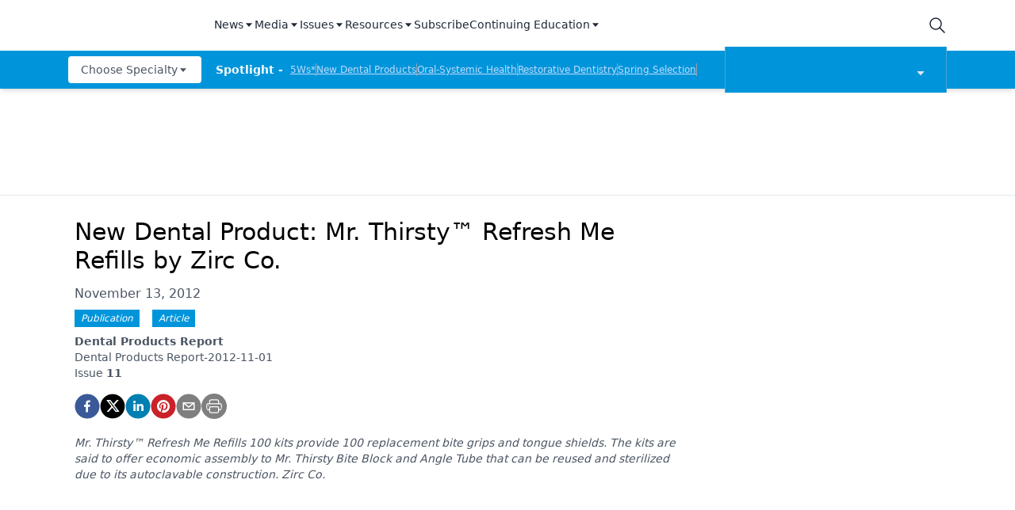

--- FILE ---
content_type: application/javascript
request_url: https://api.lightboxcdn.com/z9gd/43384/www.dentalproductsreport.com/jsonp/z?cb=1769039323725&dre=l&callback=jQuery112404741152265429214_1769039323705&_=1769039323706
body_size: 1020
content:
jQuery112404741152265429214_1769039323705({"success":true,"response":"[base64]","dre":"l"});